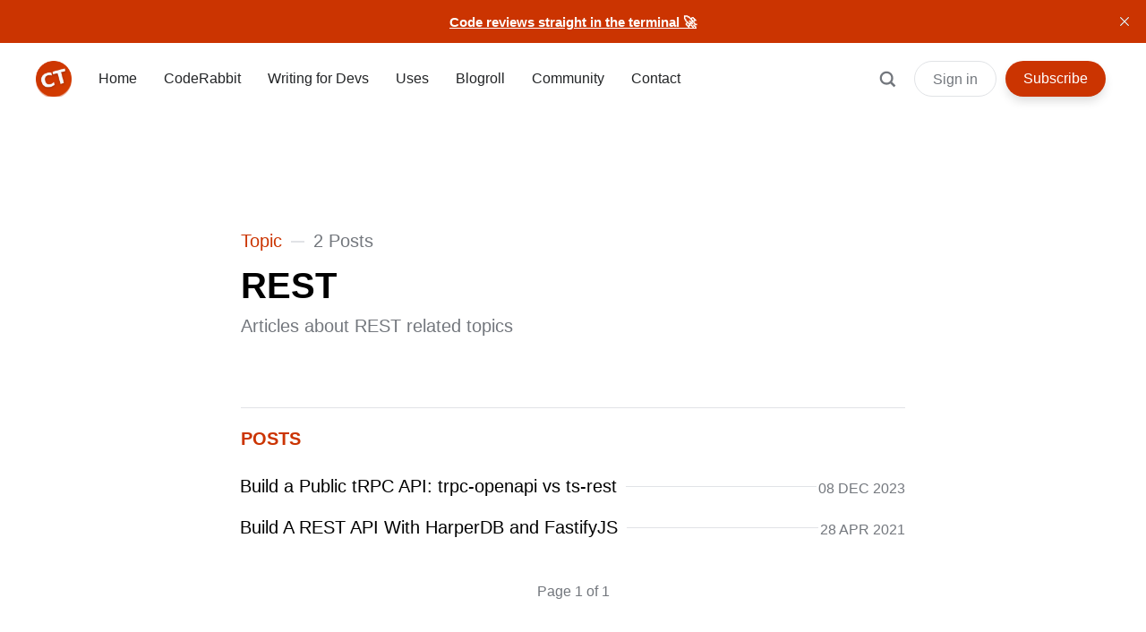

--- FILE ---
content_type: text/html; charset=utf-8
request_url: https://catalins.tech/tag/rest/
body_size: 4749
content:
<!DOCTYPE html>
<html lang="en">
<head>

	<meta charset="utf-8" />
	<meta http-equiv="X-UA-Compatible" content="IE=edge,chrome=1" />

	<title>REST - Catalin&#x27;s Tech</title>
	<meta name="HandheldFriendly" content="True" />
	<meta name="viewport" content="width=device-width, initial-scale=1.0" />

	<link rel="stylesheet" type="text/css" href="/assets/css/style.css?v=af9726042f" />

	<script>
			var siteUrl = 'https://catalins.tech';
	</script>

	<script>
			var localTheme = localStorage.getItem('attila_theme');
			switch (localTheme) {
					case 'dark':
							document.documentElement.classList.add('theme-dark');
							break;
					case 'light':
							document.documentElement.classList.add('theme-light');
							break;
					default:
							break;
			}
	</script>


		<script>localStorage.setItem('attila_theme', 'light');</script>
		<style>.js-theme {display:none!important;}</style>


	<meta name="description" content="Articles about REST related topics">
    <link rel="icon" href="https://catalins.tech/content/images/size/w256h256/format/png/2024/10/ct-logo-updated-color-alt-5.svg" type="image/png">
    <link rel="canonical" href="https://catalins.tech/tag/rest/">
    <meta name="referrer" content="no-referrer-when-downgrade">
    
    <meta property="og:site_name" content="Catalin&#x27;s Tech">
    <meta property="og:type" content="website">
    <meta property="og:title" content="REST - Catalin&#x27;s Tech">
    <meta property="og:description" content="Articles about REST related topics">
    <meta property="og:url" content="https://catalins.tech/tag/rest/">
    <meta name="twitter:card" content="summary">
    <meta name="twitter:title" content="REST - Catalin&#x27;s Tech">
    <meta name="twitter:description" content="Articles about REST related topics">
    <meta name="twitter:url" content="https://catalins.tech/tag/rest/">
    <meta name="twitter:site" content="@catalinmpit">
    
    <script type="application/ld+json">
{
    "@context": "https://schema.org",
    "@type": "Series",
    "publisher": {
        "@type": "Organization",
        "name": "Catalin&#x27;s Tech",
        "url": "https://catalins.tech/",
        "logo": {
            "@type": "ImageObject",
            "url": "https://catalins.tech/content/images/2025/10/faviconV2.png",
            "width": 60,
            "height": 60
        }
    },
    "url": "https://catalins.tech/tag/rest/",
    "name": "REST",
    "mainEntityOfPage": "https://catalins.tech/tag/rest/",
    "description": "Articles about REST related topics"
}
    </script>

    <meta name="generator" content="Ghost 6.0">
    <link rel="alternate" type="application/rss+xml" title="Catalin&#x27;s Tech" href="https://catalins.tech/rss/">
    <script defer src="https://cdn.jsdelivr.net/ghost/portal@~2.53/umd/portal.min.js" data-i18n="true" data-ghost="https://catalins.tech/" data-key="ea455161d9f016b9fcd27edbfe" data-api="https://catalins.tech/ghost/api/content/" data-locale="en" data-members-signin-otc="false" crossorigin="anonymous"></script><style id="gh-members-styles">.gh-post-upgrade-cta-content,
.gh-post-upgrade-cta {
    display: flex;
    flex-direction: column;
    align-items: center;
    font-family: -apple-system, BlinkMacSystemFont, 'Segoe UI', Roboto, Oxygen, Ubuntu, Cantarell, 'Open Sans', 'Helvetica Neue', sans-serif;
    text-align: center;
    width: 100%;
    color: #ffffff;
    font-size: 16px;
}

.gh-post-upgrade-cta-content {
    border-radius: 8px;
    padding: 40px 4vw;
}

.gh-post-upgrade-cta h2 {
    color: #ffffff;
    font-size: 28px;
    letter-spacing: -0.2px;
    margin: 0;
    padding: 0;
}

.gh-post-upgrade-cta p {
    margin: 20px 0 0;
    padding: 0;
}

.gh-post-upgrade-cta small {
    font-size: 16px;
    letter-spacing: -0.2px;
}

.gh-post-upgrade-cta a {
    color: #ffffff;
    cursor: pointer;
    font-weight: 500;
    box-shadow: none;
    text-decoration: underline;
}

.gh-post-upgrade-cta a:hover {
    color: #ffffff;
    opacity: 0.8;
    box-shadow: none;
    text-decoration: underline;
}

.gh-post-upgrade-cta a.gh-btn {
    display: block;
    background: #ffffff;
    text-decoration: none;
    margin: 28px 0 0;
    padding: 8px 18px;
    border-radius: 4px;
    font-size: 16px;
    font-weight: 600;
}

.gh-post-upgrade-cta a.gh-btn:hover {
    opacity: 0.92;
}</style>
    <script defer src="https://cdn.jsdelivr.net/ghost/sodo-search@~1.8/umd/sodo-search.min.js" data-key="ea455161d9f016b9fcd27edbfe" data-styles="https://cdn.jsdelivr.net/ghost/sodo-search@~1.8/umd/main.css" data-sodo-search="https://catalins.tech/" data-locale="en" crossorigin="anonymous"></script>
    <script defer src="https://cdn.jsdelivr.net/ghost/announcement-bar@~1.1/umd/announcement-bar.min.js" data-announcement-bar="https://catalins.tech/" data-api-url="https://catalins.tech/members/api/announcement/" crossorigin="anonymous"></script>
    <link href="https://catalins.tech/webmentions/receive/" rel="webmention">
    <script defer src="/public/cards.min.js?v=af9726042f"></script>
    <link rel="stylesheet" type="text/css" href="/public/cards.min.css?v=af9726042f">
    <script defer src="/public/comment-counts.min.js?v=af9726042f" data-ghost-comments-counts-api="https://catalins.tech/members/api/comments/counts/"></script>
    <script defer src="/public/member-attribution.min.js?v=af9726042f"></script><style>:root {--ghost-accent-color: #CB3401;}</style>
    <script defer data-domain="catalins.tech" src="https://plausible.self-host.tech/js/script.file-downloads.outbound-links.pageview-props.tagged-events.js"></script>
<script>window.plausible = window.plausible || function() { (window.plausible.q = window.plausible.q || []).push(arguments) }</script>
<script>
    !function(t,e){var o,n,p,r;e.__SV||(window.posthog=e,e._i=[],e.init=function(i,s,a){function g(t,e){var o=e.split(".");2==o.length&&(t=t[o[0]],e=o[1]),t[e]=function(){t.push([e].concat(Array.prototype.slice.call(arguments,0)))}}(p=t.createElement("script")).type="text/javascript",p.crossOrigin="anonymous",p.async=!0,p.src=s.api_host.replace(".i.posthog.com","-assets.i.posthog.com")+"/static/array.js",(r=t.getElementsByTagName("script")[0]).parentNode.insertBefore(p,r);var u=e;for(void 0!==a?u=e[a]=[]:a="posthog",u.people=u.people||[],u.toString=function(t){var e="posthog";return"posthog"!==a&&(e+="."+a),t||(e+=" (stub)"),e},u.people.toString=function(){return u.toString(1)+".people (stub)"},o="init Re Ms Fs Pe Rs Cs capture Ve calculateEventProperties Ds register register_once register_for_session unregister unregister_for_session zs getFeatureFlag getFeatureFlagPayload isFeatureEnabled reloadFeatureFlags updateEarlyAccessFeatureEnrollment getEarlyAccessFeatures on onFeatureFlags onSurveysLoaded onSessionId getSurveys getActiveMatchingSurveys renderSurvey canRenderSurvey canRenderSurveyAsync identify setPersonProperties group resetGroups setPersonPropertiesForFlags resetPersonPropertiesForFlags setGroupPropertiesForFlags resetGroupPropertiesForFlags reset get_distinct_id getGroups get_session_id get_session_replay_url alias set_config startSessionRecording stopSessionRecording sessionRecordingStarted captureException loadToolbar get_property getSessionProperty Ls As createPersonProfile Ns Is Us opt_in_capturing opt_out_capturing has_opted_in_capturing has_opted_out_capturing is_capturing clear_opt_in_out_capturing Os debug I js getPageViewId captureTraceFeedback captureTraceMetric".split(" "),n=0;n<o.length;n++)g(u,o[n]);e._i.push([i,s,a])},e.__SV=1)}(document,window.posthog||[]);
    posthog.init('phc_35BHgFYJFMr5tEdZzLAqcoQalOUOsJQ9r2IiNXTi5fJ', {
        api_host: 'https://eu.i.posthog.com',
        defaults: '2025-05-24',
        person_profiles: 'always',
    })
</script>

<style>
    .sponsored {
    	font-size: 0.8em;
        font-style: italic;
        margin: -1em 1em 1em !important;
        color: #909499;
    }

    .disclaimer {
    	font-size: 0.8em;
        font-style: italic;
        margin: -1em 1em 1em !important;
        color: #909499;
    }
  
    .highlight {
    	font-size: 0.9em;
        margin: -1em 1em 1em !important;
        color: #909499;
    }
  
    .polar {
      background: none;
      border-radius: 10px;
      padding: 1.5rem;
      background-color: #ff6633;
      opacity: 1;
      color: #fff;
      border: none;
      transition: all 0.3s ease;
      margin-bottom: 2rem;
    }
  
    .polar:hover {
      opacity: 0.8;
      transform: scale(1.025);
    }

    .gh-portal-triggerbtn-wrapper {
      display: none !important;
    }

    .kg-signup-card {
      border-radius: 1rem;
    }

  .kg-signup-card-subheading {
    font-size: 1.7rem !important;
  }
</style>
</head>

<body class="tag-template tag-rest">

	<div class="viewport">
		<div class="nav-header">
			<nav class="nav-wrapper" aria-label="Main">
					<span class="logo">
						<a href="https://catalins.tech" title="Home"><img src="https://catalins.tech/content/images/2025/10/faviconV2.png" alt="Logo" /></a>
					</span>
				<ul>
		<li class="nav-home"><a href="https://catalins.tech/"><span>Home</span></a></li>
		<li class="nav-coderabbit"><a href="https://www.coderabbit.ai/?utm_source=catalinmpit"><span>CodeRabbit</span></a></li>
		<li class="nav-writing-for-devs"><a href="https://technicalwriting.online/?utm_source=ctechnav"><span>Writing for Devs</span></a></li>
		<li class="nav-uses"><a href="https://catalins.tech/uses/"><span>Uses</span></a></li>
		<li class="nav-blogroll"><a href="https://catalins.tech/blogroll/"><span>Blogroll</span></a></li>
		<li class="nav-community"><a href="https://drp.li/telegram"><span>Community</span></a></li>
		<li class="nav-contact"><a href="https://catalins.tech/contact/"><span>Contact</span></a></li>
</ul>

				<a class="nav-search" title="Search" aria-label="Search" data-ghost-search><i class="icon icon-search" aria-hidden="true"><svg width="24" height="24" viewBox="0 0 24 24" fill="none" xmlns="http://www.w3.org/2000/svg">
<path fill-rule="evenodd" clip-rule="evenodd" d="M16.2148 18.3361C14.7436 19.3838 12.9437 20 11 20C6.02944 20 2 15.9706 2 11C2 6.02944 6.02944 2 11 2C15.9706 2 20 6.02944 20 11C20 12.9437 19.3838 14.7436 18.3361 16.2148L23.1213 21L21 23.1213L16.2148 18.3361ZM11 17.25C14.4518 17.25 17.25 14.4518 17.25 11C17.25 7.54822 14.4518 4.75 11 4.75C7.54822 4.75 4.75 7.54822 4.75 11C4.75 14.4518 7.54822 17.25 11 17.25Z" fill="currentColor"/>
</svg>
</i></a>
					<span class="nav-members">
								<a class="nav-button-secondary" href="#/portal/signin" data-portal="signin">Sign in</a>
									<a class="nav-button-primary" href="#/portal/signup" data-portal="signup">Subscribe</a>
					</span>
			</nav>

			<div class="nav-wrapper-control">
				<div class="inner">
					<a class="nav-menu" role="button"><i class="icon icon-menu" aria-hidden="true"><svg width="24" height="24" viewBox="0 0 24 24" fill="none" xmlns="http://www.w3.org/2000/svg">
<path fill-rule="evenodd" clip-rule="evenodd" d="M1.5 19H22.5V17H1.5V19ZM1.5 13H22.5V11H1.5V13ZM1.5 5V7H22.5V5H1.5Z" fill="currentColor"/>
</svg>
</i> Menu</a>
					<a class="nav-search" title="Search" aria-label="Search" role="button" data-ghost-search><i class="icon icon-search" aria-hidden="true"><svg width="24" height="24" viewBox="0 0 24 24" fill="none" xmlns="http://www.w3.org/2000/svg">
<path fill-rule="evenodd" clip-rule="evenodd" d="M16.2148 18.3361C14.7436 19.3838 12.9437 20 11 20C6.02944 20 2 15.9706 2 11C2 6.02944 6.02944 2 11 2C15.9706 2 20 6.02944 20 11C20 12.9437 19.3838 14.7436 18.3361 16.2148L23.1213 21L21 23.1213L16.2148 18.3361ZM11 17.25C14.4518 17.25 17.25 14.4518 17.25 11C17.25 7.54822 14.4518 4.75 11 4.75C7.54822 4.75 4.75 7.54822 4.75 11C4.75 14.4518 7.54822 17.25 11 17.25Z" fill="currentColor"/>
</svg>
</i></a>
				</div>
			</div>
		</div>
		<div class="nav-close" role="button" aria-label="Close"></div>

	<section class="page-wrapper">

		

<header class="blog-header">
	<div class="inner">
		<div class="archive archive-tag box archive-box">
			<span class="archive-info">
				<span class="archive-type">Topic</span>
				<span class="archive-count">2 Posts</span>
			</span>
			<h2 class="archive-title">REST</h2>
				<span class="archive-description">Articles about REST related topics</span>
		</div>

	</div>
</header>

<div id="index" class="container">

	<main class="content" role="main">

		<div class="inner">
  <h2 class="latest-posts-heading">Posts</h2>
</div>

  <article class="post tag-api tag-rest">
    <div class="inner">
      <div class="box post-box">
        <h2 class="post-title-homepage">
          <a href="/public-api-trpc/">
            Build a Public tRPC API: trpc-openapi vs ts-rest
          </a>
        </h2>        
        <span class="post-meta">
          <time datetime="08-12-2023">
            08 Dec 2023
          </time>
        </span>
      </div>
    </div>
  </article>
  <article class="post tag-rest tag-javascript tag-api">
    <div class="inner">
      <div class="box post-box">
        <h2 class="post-title-homepage">
          <a href="/build-a-rest-api-with-harperdb-and-fastifyjs/">
            Build A REST API With HarperDB and FastifyJS
          </a>
        </h2>        
        <span class="post-meta">
          <time datetime="28-04-2021">
            28 Apr 2021
          </time>
        </span>
      </div>
    </div>
  </article>

<nav class="pagination" aria-label="Pagination">
	<div class="inner">
		<div class="box pagination-box">
			<span class="pagination-info">Page 1 of 1</span>
		</div>
	</div>
</nav>


	</main>

</div>


		<div class="nav-footer">
			<nav class="nav-wrapper" aria-label="Footer">
				<span class="nav-copy">Catalin&#x27;s Tech &copy; 2025  <a class="nav-rss" title="RSS" href="https://catalins.tech/rss/" target="_blank"><i class="icon icon-rss" aria-hidden="true"></i></a>  <a class="menu-item js-theme" href="#" data-system="System theme" data-dark="Dark theme" data-light="Light theme"><span class="theme-icon"></span><span class="theme-text">System theme</span> </a> </span>
				<span class="nav-credits"> 
					<a href="https://html-online.com/" target="_blank" rel="noopener">Online HTML Editor</a> &bull; <a href="https://airesources.dev" target="_blank" rel="noopener">AI Resources for Developers</a>
				</span>
			</nav>
		</div>

	</section>

	<script type="text/javascript" src="/assets/js/script.js?v=af9726042f"></script>

	

	<script>
  document.addEventListener('DOMContentLoaded', function() {
    var links = document.querySelectorAll('a');
    links.forEach(function(link) {
      if (link.hostname != window.location.hostname) {
        link.target = '_blank';
      }
    });
  });
</script>

</body>
</html>

<script>
    document.addEventListener('DOMContentLoaded', function() {
        const announcementBar = document.querySelector('#announcement-bar-root');
        const navHeader = document.querySelector('.nav-header');

        function adjustNavHeaderPosition() {
            if (announcementBar) {
                const announcementBarHeight = announcementBar.offsetHeight;
                navHeader.style.top = `${announcementBarHeight}px`;
            } else {
                navHeader.style.top = '0';
            }
        }

        adjustNavHeaderPosition();

        window.addEventListener('resize', adjustNavHeaderPosition);

        setTimeout(() => {
            const iframe = document.querySelector("#ghost-portal-root iframe");
            const isHomePage = window.location.pathname === '/' || window.location.pathname === '/index.html';
            
            if (iframe && isHomePage) {
                iframe.style.display = 'none';
            }
        }, 500);
    });
</script>


--- FILE ---
content_type: application/javascript
request_url: https://eu-assets.i.posthog.com/array/phc_35BHgFYJFMr5tEdZzLAqcoQalOUOsJQ9r2IiNXTi5fJ/config.js
body_size: -168
content:
(function() {
  window._POSTHOG_REMOTE_CONFIG = window._POSTHOG_REMOTE_CONFIG || {};
  window._POSTHOG_REMOTE_CONFIG['phc_35BHgFYJFMr5tEdZzLAqcoQalOUOsJQ9r2IiNXTi5fJ'] = {
    config: {"token": "phc_35BHgFYJFMr5tEdZzLAqcoQalOUOsJQ9r2IiNXTi5fJ", "supportedCompression": ["gzip", "gzip-js"], "hasFeatureFlags": false, "captureDeadClicks": false, "capturePerformance": {"network_timing": true, "web_vitals": true, "web_vitals_allowed_metrics": null}, "autocapture_opt_out": false, "autocaptureExceptions": false, "analytics": {"endpoint": "/i/v0/e/"}, "elementsChainAsString": true, "errorTracking": {"autocaptureExceptions": false, "suppressionRules": []}, "sessionRecording": {"endpoint": "/s/", "consoleLogRecordingEnabled": true, "recorderVersion": "v2", "sampleRate": null, "minimumDurationMilliseconds": null, "linkedFlag": null, "networkPayloadCapture": null, "masking": null, "urlTriggers": [], "urlBlocklist": [], "eventTriggers": [], "triggerMatchType": null, "scriptConfig": null}, "heatmaps": true, "surveys": false, "defaultIdentifiedOnly": true},
    siteApps: []
  }
})();